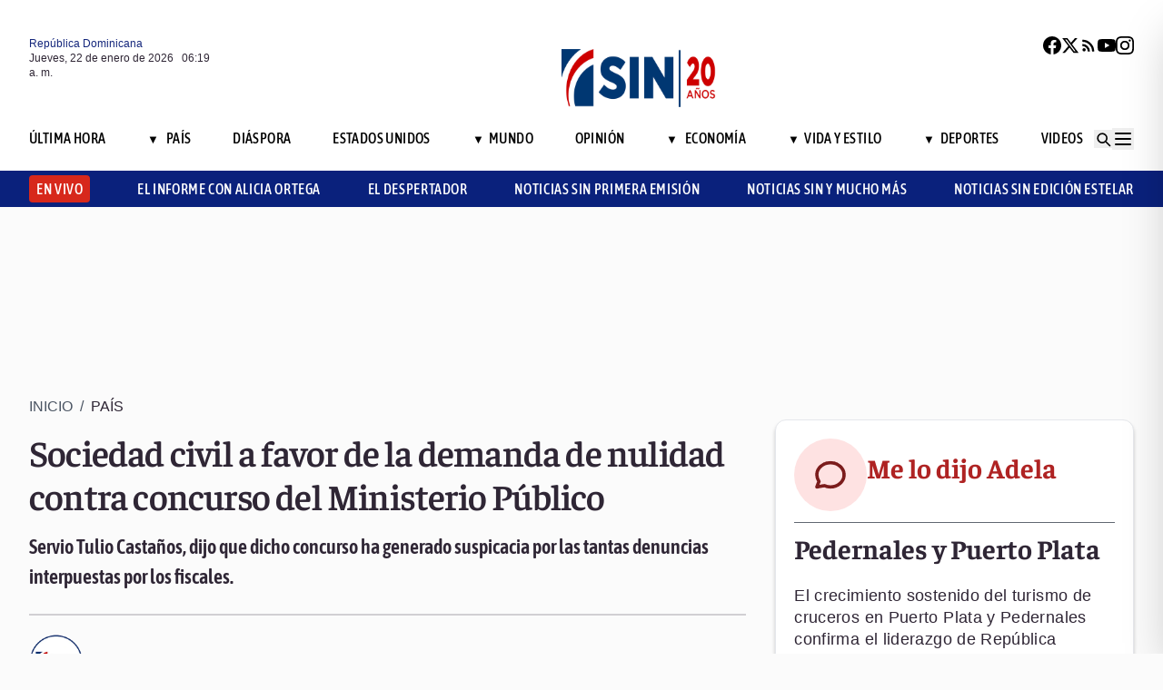

--- FILE ---
content_type: text/html; charset=utf-8
request_url: https://noticiassin.com/bloque-me-lo-dijo-adela?v=1769062762796
body_size: 520
content:
<!--blob 01/22/2026 02:19:23.480 a. m. --><!--publishThread: 06:53:10.929 AM  --><div class="bg-white rounded-xl shadow-[0_4px_4px_rgba(0,0,0,0.2)] border p-5 space-y-3 "><div class="flex items-center gap-3 mb-2"><div class="bg-red-100 rounded-full w-20 h-20 flex items-center justify-center"><svg xmlns="http://www.w3.org/2000/svg" class="w-10 h-10" viewBox="0 0 24 24"
                        fill="none" stroke="currentColor" stroke-width="2.2" stroke-linecap="round"
                        stroke-linejoin="round"><path
                            d="M21 12c0 4.418-4.03 8-9 8a9.77 9.77 0 01-4-.84L3 20l1.4-3.6A8.976 8.976 0 013 12c0-4.418 4.03-8 9-8s9 3.582 9 8z"
                            stroke="#7B1C1C" /></svg></div><a href="/me-lo-dijo-adela-pedernales-y-puerto-plata-2027925" title="Pedernales y Puerto Plata"><h2 class="font-bold text-[30px] leading-[32px] tracking-[0%] text-[#AF2323] font-faustina pb-4">Me lo dijo Adela</h2></a></div><hr class="border-t border-gray-800 border-opacity-70"><div class="space-y-2"><h2 class="font-bold text-[30px] leading-[32px] tracking-[0%] text-[#2F2635] font-faustina pb-4">
                    Pedernales y Puerto Plata
                </h2><p class="font-normal text-[18px] leading-[24px] tracking-[0.02em] text-[#2F2635] font-source">
                    El crecimiento sostenido del turismo de cruceros en Puerto Plata y Pedernales confirma el liderazgo de Rep&uacute;blica Dominicana en el Caribe. 
M&aacute;s all&aacute; de los r&eacute;cords, destaca el impacto econ&oacute;mico real en las comunidades, con empleo, dinamizaci&oacute;n local y alianzas p&uacute;blico-privadas efectivas. 
La alta tasa de desembarque y gasto de los cruceristas evidencia un modelo exitoso que, bien gestionado, puede seguir impulsando desarrollo equilibrado y oportunidades para las regiones costeras del pa&iacute;s.
                </p></div><a href="/noticias-listado/20260121" title="21 enero 2026"><p class="font-normal text-[12px] leading-[14px] tracking-[0%] text-[#2F2635] font-source" style="text-transform: capitalize">
                21 enero 2026
            </p></a></div>
    


--- FILE ---
content_type: text/html; charset=utf-8
request_url: https://noticiassin.com/bloque-auspiciado?v=1769062762797
body_size: 443
content:
<!--blob 01/22/2026 02:19:23.677 a. m. --><!--publishThread: 05:13:38.154 PM  --><div class="border-t border-t-4 border-gray-700 pt-4 space-y-4"><div class="overflow-hidden border border[#6F0023]  shadow-md"><a href="/fitur-arranca-con-perspectivas-turisticas-al-alza-2027940" title="Fitur arranca con perspectivas tur&iacute;sticas al alza y un 2026 que puede ser otro a&ntilde;o r&eacute;cord"><img src="https://noticiassin.blob.core.windows.net/images/2026/01/21/fitur-arranca-con-perspectivas-turisticas-al-alza-0d07669f-focus-0-0-589-331.webp" alt="Fitur arranca con perspectivas tur&iacute;sticas al alza y un 2026 que puede ser otro a&ntilde;o r&eacute;cord" class="w-full h-auto" width="392" height="220"></a><div class="p-4 space-y-2"><h2 class="font-semibold text-[20px] leading-[24px] tracking-[0%] text-[#2F2635] font-asap"><a href="/fitur-arranca-con-perspectivas-turisticas-al-alza-2027940" title="Fitur arranca con perspectivas tur&iacute;sticas al alza y un 2026 que puede ser otro a&ntilde;o r&eacute;cord">Fitur arranca con perspectivas tur&iacute;sticas al alza y un 2026 que puede ser otro a&ntilde;o r&eacute;cord</a></h2><a href="/fitur-arranca-con-perspectivas-turisticas-al-alza-2027940" title="Fitur arranca con perspectivas tur&iacute;sticas al alza y un 2026 que puede ser otro a&ntilde;o r&eacute;cord"><p class="font-normal text-[18px] leading-[24px] tracking-[0.02em] text-[#2F2635] font-source">
                                Fitur 2025 estrena el Pabell&oacute;n del Conocimiento y la secci&oacute;n Fitur Experience para impulsar el turismo innovad...
                                </p
                            </a></div></div><div class="overflow-hidden border border[#6F0023]  shadow-md"><a href="/argentina-registra-primera-muerte-por-la-variante-k-influenza-a-h3n2-2027959" title="Argentina registra la primera muerte por la variante K de la influenza A H3N2"><img src="https://noticiassin.blob.core.windows.net/images/2026/01/21/argentina-reporta-primera-muerte-por-influenza-a-h3n2-variante-k-7f6e909e-focus-0-0-589-331.webp" alt="Argentina registra la primera muerte por la variante K de la influenza A H3N2" class="w-full h-auto" width="392" height="220"></a><div class="p-4 space-y-2"><h2 class="font-semibold text-[20px] leading-[24px] tracking-[0%] text-[#2F2635] font-asap"><a href="/argentina-registra-primera-muerte-por-la-variante-k-influenza-a-h3n2-2027959" title="Argentina registra la primera muerte por la variante K de la influenza A H3N2">Argentina registra la primera muerte por la variante K de la influenza A H3N2</a></h2><a href="/argentina-registra-primera-muerte-por-la-variante-k-influenza-a-h3n2-2027959" title="Argentina registra la primera muerte por la variante K de la influenza A H3N2"><p class="font-normal text-[18px] leading-[24px] tracking-[0.02em] text-[#2F2635] font-source">
                                El bolet&iacute;n epidemiol&oacute;gico publicado esta semana inform&oacute; que los casos de la variante K de la gripe ascendieron...
                                </p
                            </a></div></div><div class="overflow-hidden border border[#6F0023]  shadow-md"><a href="/ataque-ucraniano-con-drones-deja-muertos-en-puerto-ruso-2027994" title="Al menos tres muertos en ataque ucraniano con drones contra puerto ruso del mar Negro"><img src="https://noticiassin.blob.core.windows.net/images/2026/01/21/ataque-ucraniano-con-drones-deja-muertos-en-puerto-ruso-a8acc8b4-focus-0-0-589-331.webp" alt="Al menos tres muertos en ataque ucraniano con drones contra puerto ruso del mar Negro" class="w-full h-auto" width="392" height="220"></a><div class="p-4 space-y-2"><h2 class="font-semibold text-[20px] leading-[24px] tracking-[0%] text-[#2F2635] font-asap"><a href="/ataque-ucraniano-con-drones-deja-muertos-en-puerto-ruso-2027994" title="Al menos tres muertos en ataque ucraniano con drones contra puerto ruso del mar Negro">Al menos tres muertos en ataque ucraniano con drones contra puerto ruso del mar Negro</a></h2><a href="/ataque-ucraniano-con-drones-deja-muertos-en-puerto-ruso-2027994" title="Al menos tres muertos en ataque ucraniano con drones contra puerto ruso del mar Negro"><p class="font-normal text-[18px] leading-[24px] tracking-[0.02em] text-[#2F2635] font-source">
                                El ataque en la localidad de Volna caus&oacute; heridas a ocho operarios y provoc&oacute; incendios en cuatro dep&oacute;sitos petr...
                                </p
                            </a></div></div></div>
    


--- FILE ---
content_type: text/html; charset=utf-8
request_url: https://noticiassin.com/bloque-home-interiores?v=1769062762797
body_size: 1605
content:
<!--blob 01/22/2026 02:19:23.660 a. m. --><!--publishThread: 05:13:40.482 PM  --><div class="border-t border-t-4 border-gray-700 pt-4"><h2 class="font-bold text-[30px] leading-[32px] tracking-[0%] text-[#2F2635] font-faustina">En Portada</h2><a href="/seccion/videos/noticias-sin-y-mucho-mas" title="Grupo Punta Cana impulsa la expansi&oacute;n tur&iacute;stica de Rep&uacute;blica Dominicana en Fitur 2026"><a href="/seccion/videos/noticias-sin-y-mucho-mas" title="Grupo Punta Cana impulsa la expansi&oacute;n tur&iacute;stica de Rep&uacute;blica Dominicana en Fitur 2026"><h3 class="paddingtb-6 font-asap font-medium text-[16px] leading-[20px] tracking-[0.04em] uppercase text-[#AF2323] mb-[8px] mt-5">
                Noticias SIN y Mucho M&aacute;s
                </h3></a></a><a href="/grupo-punta-cana-en-fitur-2026-impulsa-expansion-2028012" title="Grupo Punta Cana impulsa la expansi&oacute;n tur&iacute;stica de Rep&uacute;blica Dominicana en Fitur 2026"><h2 class="font-bold text-[30px] leading-[32px] tracking-[0%] text-[#2F2635] font-faustina pb-4">
                    Grupo Punta Cana impulsa la expansi&oacute;n tur&iacute;stica de Rep&uacute;blica Dominicana en Fitur 2026
                </h2></a><p class="paddingtb-6 font-normal text-[12px] leading-[14px] tracking-[0%] text-[#2F2635] font-source mb-1"><a href="/noticias-listado/20260121" title="Mi&eacute;rcoles 21 de enero de 2026">Mi&eacute;rcoles 21 de enero de 2026</a></p><div class="relative"><a href="/grupo-punta-cana-en-fitur-2026-impulsa-expansion-2028012" title="Grupo Punta Cana impulsa la expansi&oacute;n tur&iacute;stica de Rep&uacute;blica Dominicana en Fitur 2026"><img src="https://noticiassin.blob.core.windows.net/images/2026/01/22/grupo-punta-cana-en-fitur-2026-impulsa-expansion-96a26fb1-focus-0-0-800-400.webp" alt="Grupo Punta Cana impulsa la expansi&oacute;n tur&iacute;stica de Rep&uacute;blica Dominicana en Fitur 2026" class="w-full h-auto" width="394" height="197"></a></div></div><div class="border-t border-[#D1CFD3] pt-6 space-y-4"><div class="flex gap-4 items-start border-b border-[#D1CFD3] pb-3"><div class="flex-shrink-0 relative w-[50%]"><a href="/dia-de-la-altagracia-en-basilica-de-higuey-congrega-miles-de-fieles-2028011" title="Largas filas de creyentes marcan el D&iacute;a de la Virgen de la Altagracia"><img src="https://noticiassin.blob.core.windows.net/images/2026/01/22/dia-de-la-altagracia-en-basilica-de-higuey-congrega-miles-de-fieles-bd7fcab3-focus-0-0-800-400.webp" alt="Largas filas de creyentes marcan el D&iacute;a de la Virgen de la Altagracia" class="w-full h-auto" width="197" height="99"><div class="absolute bottom-2 left-2 w-7 h-7 flex items-center justify-center bg-black/70 text-white rounded-md"><svg xmlns="http://www.w3.org/2000/svg" class="w-5 h-5" viewBox="0 0 20 20" fill="currentColor"><path d="M6.5 5.5v9l7-4.5-7-4.5z"></path></svg></div></a></div><div class="flex-1 space-y-1"><a href="/seccion/videos/noticias-sin-y-mucho-mas" title="Largas filas de creyentes marcan el D&iacute;a de la Virgen de la Altagracia"> <p class="paddingtb-6 font-asap font-medium text-[16px] leading-[20px] tracking-[0.04em] uppercase text-[#9A3737]">Noticias SIN y Mucho M&aacute;s</p> </a><a href="/dia-de-la-altagracia-en-basilica-de-higuey-congrega-miles-de-fieles-2028011" title="Largas filas de creyentes marcan el D&iacute;a de la Virgen de la Altagracia"><h3 class="font-semibold text-[16px] leading-[20px] tracking-[0%] text-[#2F2635] font-source">
                            Largas filas de creyentes marcan el D&iacute;a de la Virgen de la Altagracia
                        </h3></a><p class="paddingtb-6 font-normal text-[12px] leading-[14px] tracking-[0%] text-[#2F2635] font-source"><a href="/noticias-listado/20260121" title="Mi&eacute;rcoles 21 de enero de 2026">Mi&eacute;rcoles 21 de enero de 2026</a></p></div></div><div class="flex gap-4 items-start border-b border-[#D1CFD3] pb-3"><div class="flex-shrink-0 relative w-[50%]"><a href="/delcy-rodriguez-diferencias-con-eeuu-2028009" title="Delcy Rodr&iacute;guez dice que va a encarar las diferencias con EE.UU. sin temor alguno"><img src="https://noticiassin.blob.core.windows.net/images/2026/01/21/delcy-rodriguez-diferencias-con-eeuu-e2bf1ae2-focus-0-0-800-400.webp" alt="Delcy Rodr&iacute;guez dice que va a encarar las diferencias con EE.UU. sin temor alguno" class="w-full h-auto" width="197" height="99"></a></div><div class="flex-1 space-y-1"><a href="/seccion/mundo" title="Delcy Rodr&iacute;guez dice que va a encarar las diferencias con EE.UU. sin temor alguno"> <p class="paddingtb-6 font-asap font-medium text-[16px] leading-[20px] tracking-[0.04em] uppercase text-[#9A3737]">Mundo</p> </a><a href="/delcy-rodriguez-diferencias-con-eeuu-2028009" title="Delcy Rodr&iacute;guez dice que va a encarar las diferencias con EE.UU. sin temor alguno"><h3 class="font-semibold text-[16px] leading-[20px] tracking-[0%] text-[#2F2635] font-source">
                            Delcy Rodr&iacute;guez dice que va a encarar las diferencias con EE.UU. "sin temor alguno"
                        </h3></a><p class="paddingtb-6 font-normal text-[12px] leading-[14px] tracking-[0%] text-[#2F2635] font-source"><a href="/noticias-listado/20260121" title="Mi&eacute;rcoles 21 de enero de 2026">Mi&eacute;rcoles 21 de enero de 2026</a></p></div></div><div class="flex gap-4 items-start border-b border-[#D1CFD3] pb-3"><div class="flex-shrink-0 relative w-[50%]"><a href="/precio-de-groenlandia-segun-putin-2027995" title="Putin pone precio a Groenlandia: hasta los 1,000 millones de d&oacute;lares"><img src="https://noticiassin.blob.core.windows.net/images/2026/01/21/precio-de-groenlandia-segun-putin-9dc0f0b0-focus-0-0-800-400.webp" alt="Putin pone precio a Groenlandia: hasta los 1,000 millones de d&oacute;lares" class="w-full h-auto" width="197" height="99"></a></div><div class="flex-1 space-y-1"><a href="/seccion/mundo" title="Putin pone precio a Groenlandia: hasta los 1,000 millones de d&oacute;lares"> <p class="paddingtb-6 font-asap font-medium text-[16px] leading-[20px] tracking-[0.04em] uppercase text-[#9A3737]">Mundo</p> </a><a href="/precio-de-groenlandia-segun-putin-2027995" title="Putin pone precio a Groenlandia: hasta los 1,000 millones de d&oacute;lares"><h3 class="font-semibold text-[16px] leading-[20px] tracking-[0%] text-[#2F2635] font-source">
                            Putin pone precio a Groenlandia: hasta los 1,000 millones de d&oacute;lares
                        </h3></a><p class="paddingtb-6 font-normal text-[12px] leading-[14px] tracking-[0%] text-[#2F2635] font-source"><a href="/noticias-listado/20260121" title="Mi&eacute;rcoles 21 de enero de 2026">Mi&eacute;rcoles 21 de enero de 2026</a></p></div></div></div><div class="grid grid-cols-2 gap-4  border-[#D1CFD3] pt-4"><div class="space-y-2"><div class="relative"><a href="/ataque-ucraniano-con-drones-deja-muertos-en-puerto-ruso-2027994" title="Al menos tres muertos en ataque ucraniano con drones contra puerto ruso del mar Negro"><img src="https://noticiassin.blob.core.windows.net/images/2026/01/21/ataque-ucraniano-con-drones-deja-muertos-en-puerto-ruso-a8acc8b4-focus-0-0-800-400.webp" alt="Al menos tres muertos en ataque ucraniano con drones contra puerto ruso del mar Negro" class="w-full h-auto" width="189" height="95"></a></div><a href="/seccion/mundo" title="Al menos tres muertos en ataque ucraniano con drones contra puerto ruso del mar Negro"> <p class="paddingtb-6 font-asap font-medium text-[16px] leading-[20px] tracking-[0.04em] uppercase text-[#9A3737]">Mundo</p></a><a href="/ataque-ucraniano-con-drones-deja-muertos-en-puerto-ruso-2027994" title="Al menos tres muertos en ataque ucraniano con drones contra puerto ruso del mar Negro"><h3 class="font-semibold text-[16px] leading-[20px] tracking-[0%] text-[#2F2635] font-source">
                        Al menos tres muertos en ataque ucraniano con drones contra puerto ruso del mar Negro
                    </h3></a><p class="paddingtb-6 font-normal text-[12px] leading-[14px] tracking-[0%] text-[#2F2635] font-source"><a href="/noticias-listado/20260121" title="Mi&eacute;rcoles 21 de enero de 2026">Mi&eacute;rcoles 21 de enero de 2026</a></p></div><div class="space-y-2"><div class="relative"><a href="/dos-minutos-retos-del-turismo-2028010" title="Dos minutos: retos del turismo"><img src="https://noticiassin.blob.core.windows.net/images/2026/01/21/dos-minutos-retos-del-turismo-7f5eee38-focus-0-0-800-400.webp" alt="Dos minutos: retos del turismo" class="w-full h-auto" width="189" height="95"></a></div><a href="/seccion/opinion" title="Dos minutos: retos del turismo"> <p class="paddingtb-6 font-asap font-medium text-[16px] leading-[20px] tracking-[0.04em] uppercase text-[#9A3737]">Opini&oacute;n</p></a><a href="/dos-minutos-retos-del-turismo-2028010" title="Dos minutos: retos del turismo"><h3 class="font-semibold text-[16px] leading-[20px] tracking-[0%] text-[#2F2635] font-source">
                        Dos minutos: retos del turismo
                    </h3></a><p class="paddingtb-6 font-normal text-[12px] leading-[14px] tracking-[0%] text-[#2F2635] font-source"><a href="/noticias-listado/20260121" title="Mi&eacute;rcoles 21 de enero de 2026">Mi&eacute;rcoles 21 de enero de 2026</a></p></div><div class="space-y-2"><div class="relative"><a href="/victimas-accidente-ferroviario-espana-41-de-43-ya-identificadas-2027939" title="Identifican a 41 de las 43 v&iacute;ctimas mortales del accidente ferroviario de Espa&ntilde;a"><img src="https://noticiassin.blob.core.windows.net/images/2026/01/21/victimas-accidente-ferroviario-espana-41-de-43-ya-identificadas-9bfa72e5-focus-0-0-800-400.webp" alt="Identifican a 41 de las 43 v&iacute;ctimas mortales del accidente ferroviario de Espa&ntilde;a" class="w-full h-auto" width="189" height="95"></a></div><a href="/seccion/mundo" title="Identifican a 41 de las 43 v&iacute;ctimas mortales del accidente ferroviario de Espa&ntilde;a"> <p class="paddingtb-6 font-asap font-medium text-[16px] leading-[20px] tracking-[0.04em] uppercase text-[#9A3737]">Mundo</p></a><a href="/victimas-accidente-ferroviario-espana-41-de-43-ya-identificadas-2027939" title="Identifican a 41 de las 43 v&iacute;ctimas mortales del accidente ferroviario de Espa&ntilde;a"><h3 class="font-semibold text-[16px] leading-[20px] tracking-[0%] text-[#2F2635] font-source">
                        Identifican a 41 de las 43 v&iacute;ctimas mortales del accidente ferroviario de Espa&ntilde;a
                    </h3></a><p class="paddingtb-6 font-normal text-[12px] leading-[14px] tracking-[0%] text-[#2F2635] font-source"><a href="/noticias-listado/20260121" title="Mi&eacute;rcoles 21 de enero de 2026">Mi&eacute;rcoles 21 de enero de 2026</a></p></div><div class="space-y-2"><div class="relative"><a href="/fitur-recibe-stand-rd-con-presencia-de-collado-2027932" title="Ministro Collado inaugura stand dominicano en FITUR 2026, donde  RD vuelve a brillar"><img src="https://noticiassin.blob.core.windows.net/images/2026/01/21/fitur-recibe-stand-rd-con-presencia-de-david-collado-y-david-villa-e0ab8fc7-focus-0-0-800-400.webp" alt="Ministro Collado inaugura stand dominicano en FITUR 2026, donde  RD vuelve a brillar" class="w-full h-auto" width="189" height="95"></a></div><a href="/seccion/economia" title="Ministro Collado inaugura stand dominicano en FITUR 2026, donde  RD vuelve a brillar"> <p class="paddingtb-6 font-asap font-medium text-[16px] leading-[20px] tracking-[0.04em] uppercase text-[#9A3737]">Econom&iacute;a</p></a><a href="/fitur-recibe-stand-rd-con-presencia-de-collado-2027932" title="Ministro Collado inaugura stand dominicano en FITUR 2026, donde  RD vuelve a brillar"><h3 class="font-semibold text-[16px] leading-[20px] tracking-[0%] text-[#2F2635] font-source">
                        Ministro Collado inaugura stand dominicano en FITUR 2026, donde  RD vuelve a brillar
                    </h3></a><p class="paddingtb-6 font-normal text-[12px] leading-[14px] tracking-[0%] text-[#2F2635] font-source"><a href="/noticias-listado/20260121" title="Mi&eacute;rcoles 21 de enero de 2026">Mi&eacute;rcoles 21 de enero de 2026</a></p></div><div class="space-y-2"><div class="relative"><a href="/herramienta-de-hueso-de-elefante-en-europa-2027975" title="Hallan la herramienta de hueso de elefante m&aacute;s antigua de Europa, de hace 480.000 a&ntilde;os"><img src="https://noticiassin.blob.core.windows.net/images/2026/01/21/herramienta-de-hueso-de-elefante-en-europa-52aac35b-focus-0-0-800-400.webp" alt="Hallan la herramienta de hueso de elefante m&aacute;s antigua de Europa, de hace 480.000 a&ntilde;os" class="w-full h-auto" width="189" height="95"></a></div><a href="/seccion/mundo" title="Hallan la herramienta de hueso de elefante m&aacute;s antigua de Europa, de hace 480.000 a&ntilde;os"> <p class="paddingtb-6 font-asap font-medium text-[16px] leading-[20px] tracking-[0.04em] uppercase text-[#9A3737]">Mundo</p></a><a href="/herramienta-de-hueso-de-elefante-en-europa-2027975" title="Hallan la herramienta de hueso de elefante m&aacute;s antigua de Europa, de hace 480.000 a&ntilde;os"><h3 class="font-semibold text-[16px] leading-[20px] tracking-[0%] text-[#2F2635] font-source">
                        Hallan la herramienta de hueso de elefante m&aacute;s antigua de Europa, de hace 480.000 a&ntilde;os
                    </h3></a><p class="paddingtb-6 font-normal text-[12px] leading-[14px] tracking-[0%] text-[#2F2635] font-source"><a href="/noticias-listado/20260121" title="Mi&eacute;rcoles 21 de enero de 2026">Mi&eacute;rcoles 21 de enero de 2026</a></p></div><div class="space-y-2"><div class="relative"><a href="/cientos-de-personas-acuden-a-la-ermita-de-la-virgen-en-tireo-2027930" title="Cientos de personas acuden a la Ermita de la Virgen en Tireo, La Vega"><img src="https://noticiassin.blob.core.windows.net/images/2026/01/21/cientos-de-personas-acuden-a-la-ermita-de-la-virgen-en-tireo-a67360b6-focus-min0.02-min0.46-800-400.webp" alt="Cientos de personas acuden a la Ermita de la Virgen en Tireo, La Vega" class="w-full h-auto" width="189" height="95"><div class="absolute bottom-2 left-2 w-7 h-7 flex items-center justify-center bg-black/70 text-white rounded-md"><svg xmlns="http://www.w3.org/2000/svg" class="w-5 h-5" viewBox="0 0 20 20" fill="currentColor"><path d="M6.5 5.5v9l7-4.5-7-4.5z"></path></svg></div></a></div><a href="/seccion/pais" title="Cientos de personas acuden a la Ermita de la Virgen en Tireo, La Vega"> <p class="paddingtb-6 font-asap font-medium text-[16px] leading-[20px] tracking-[0.04em] uppercase text-[#9A3737]">Pa&iacute;s</p></a><a href="/cientos-de-personas-acuden-a-la-ermita-de-la-virgen-en-tireo-2027930" title="Cientos de personas acuden a la Ermita de la Virgen en Tireo, La Vega"><h3 class="font-semibold text-[16px] leading-[20px] tracking-[0%] text-[#2F2635] font-source">
                        Cientos de personas acuden a la Ermita de la Virgen en Tireo, La Vega
                    </h3></a><p class="paddingtb-6 font-normal text-[12px] leading-[14px] tracking-[0%] text-[#2F2635] font-source"><a href="/noticias-listado/20260121" title="Mi&eacute;rcoles 21 de enero de 2026">Mi&eacute;rcoles 21 de enero de 2026</a></p></div></div>


--- FILE ---
content_type: text/html; charset=utf-8
request_url: https://noticiassin.com/bloque-seccion-pais?v=1769062762814
body_size: 1071
content:
<!--blob 01/22/2026 02:19:23.660 a. m. --><!--publishThread: 05:19:31.664 PM  --><div class="border-t border-t-4 border-gray-700 pt-[8px] space-y-4"><span class="font-asap font-semibold text-[18px] leading-[22px] tracking-[0.02em] uppercase text-[#2F2635] mb-2">Porque le&iacute;ste este art&iacute;culo</span><div class="flex gap-4 items-start border-b border-[#D1CFD3] pb-3"><div class="flex-shrink-0 relative w-[50%]"><a href="/unidad-de-tomografia-cibao-mejora-diagnostico-2028013" title="SNS refuerza la red hospitalaria del Cibao con nueva unidad de tomograf&iacute;a y evaluaci&oacute;n de servicios"><img src="https://noticiassin.blob.core.windows.net/images/2026/01/22/unidad-de-tomografia-cibao-mejora-diagnostico-62849609-focus-0-0-800-450.webp" alt="SNS refuerza la red hospitalaria del Cibao con nueva unidad de tomograf&iacute;a y evaluaci&oacute;n de servicios" class="w-full h-auto" width="197" height="111"></a></div><div class="flex-1 space-y-1"><a href="/seccion/pais" title="SNS refuerza la red hospitalaria del Cibao con nueva unidad de tomograf&iacute;a y evaluaci&oacute;n de servicios"> <p class="paddingb-6 font-asap font-medium text-[16px] leading-[20px] tracking-[0.04em] uppercase text-[#9A3737]">
                        Pa&iacute;s
                    </p></a><a href="/unidad-de-tomografia-cibao-mejora-diagnostico-2028013" title="SNS refuerza la red hospitalaria del Cibao con nueva unidad de tomograf&iacute;a y evaluaci&oacute;n de servicios"><h3 class="font-semibold text-[16px] leading-[20px] tracking-[0%] text-[#2F2635] font-source">
                            SNS refuerza la red hospitalaria del Cibao con nueva unidad de tomograf&iacute;a y evaluaci&oacute;n de servicios
                        </h3></a><p class="paddingtb-6 font-normal text-[12px] leading-[14px] tracking-[0%] text-[#2F2635] font-source"><a href="/noticias-listado/20260121" title="Mi&eacute;rcoles 21 de enero de 2026">Mi&eacute;rcoles 21 de enero de 2026</a></p></div></div><div class="flex gap-4 items-start border-b border-[#D1CFD3] pb-3"><div class="flex-shrink-0 relative w-[50%]"><a href="/lluvias-pasajeras-en-rd-hasta-el-viernes-23-de-enero-2027993" title="Seguir&aacute;n las lluvias pasajeras hasta primeras horas de la noche, seg&uacute;n Indomet"><img src="https://noticiassin.blob.core.windows.net/images/2026/01/21/lluvias-pasajeras-en-rd-hasta-el-viernes-23-de-enero-4ec86885-focus-0-0-800-450.webp" alt="Seguir&aacute;n las lluvias pasajeras hasta primeras horas de la noche, seg&uacute;n Indomet" class="w-full h-auto" width="197" height="111"></a></div><div class="flex-1 space-y-1"><a href="/seccion/pais" title="Seguir&aacute;n las lluvias pasajeras hasta primeras horas de la noche, seg&uacute;n Indomet"> <p class="paddingb-6 font-asap font-medium text-[16px] leading-[20px] tracking-[0.04em] uppercase text-[#9A3737]">
                        Pa&iacute;s
                    </p></a><a href="/lluvias-pasajeras-en-rd-hasta-el-viernes-23-de-enero-2027993" title="Seguir&aacute;n las lluvias pasajeras hasta primeras horas de la noche, seg&uacute;n Indomet"><h3 class="font-semibold text-[16px] leading-[20px] tracking-[0%] text-[#2F2635] font-source">
                            Seguir&aacute;n las lluvias pasajeras hasta primeras horas de la noche, seg&uacute;n Indomet
                        </h3></a><p class="paddingtb-6 font-normal text-[12px] leading-[14px] tracking-[0%] text-[#2F2635] font-source"><a href="/noticias-listado/20260121" title="Mi&eacute;rcoles 21 de enero de 2026">Mi&eacute;rcoles 21 de enero de 2026</a></p></div></div><div class="flex gap-4 items-start border-b border-[#D1CFD3] pb-3"><div class="flex-shrink-0 relative w-[50%]"><a href="/envio-de-remesas-desde-espana-banreservas-y-caixabank-2027992" title="Banreservas y CaixaBank renuevan alianza para abaratar y agilizar el env&iacute;o de remesas desde Espa&ntilde;a"><img src="https://noticiassin.blob.core.windows.net/images/2026/01/21/envio-de-remesas-desde-espana-banreservas-y-caixabank-73599a01-focus-0-0-800-450.webp" alt="Banreservas y CaixaBank renuevan alianza para abaratar y agilizar el env&iacute;o de remesas desde Espa&ntilde;a" class="w-full h-auto" width="197" height="111"></a></div><div class="flex-1 space-y-1"><a href="/seccion/pais" title="Banreservas y CaixaBank renuevan alianza para abaratar y agilizar el env&iacute;o de remesas desde Espa&ntilde;a"> <p class="paddingb-6 font-asap font-medium text-[16px] leading-[20px] tracking-[0.04em] uppercase text-[#9A3737]">
                        Pa&iacute;s
                    </p></a><a href="/envio-de-remesas-desde-espana-banreservas-y-caixabank-2027992" title="Banreservas y CaixaBank renuevan alianza para abaratar y agilizar el env&iacute;o de remesas desde Espa&ntilde;a"><h3 class="font-semibold text-[16px] leading-[20px] tracking-[0%] text-[#2F2635] font-source">
                            Banreservas y CaixaBank renuevan alianza para abaratar y agilizar el env&iacute;o de remesas desde Espa&ntilde;a
                        </h3></a><p class="paddingtb-6 font-normal text-[12px] leading-[14px] tracking-[0%] text-[#2F2635] font-source"><a href="/noticias-listado/20260121" title="Mi&eacute;rcoles 21 de enero de 2026">Mi&eacute;rcoles 21 de enero de 2026</a></p></div></div><div class="flex gap-4 items-start border-b border-[#D1CFD3] pb-3"><div class="flex-shrink-0 relative w-[50%]"><a href="/nueva-querella-contra-maduro-relacionados-con-cartel-de-los-soles-2027989" title="Grupos venezolanos en EEUU demandar&aacute;n a Maduro como presunto jefe del Cartel de los Soles"><img src="https://noticiassin.blob.core.windows.net/images/2026/01/21/nueva-querella-contra-maduro-relacionados-con-cartel-de-los-soles-16b69daf-focus-0-0-800-450.webp" alt="Grupos venezolanos en EEUU demandar&aacute;n a Maduro como presunto jefe del Cartel de los Soles" class="w-full h-auto" width="197" height="111"></a></div><div class="flex-1 space-y-1"><a href="/seccion/pais" title="Grupos venezolanos en EEUU demandar&aacute;n a Maduro como presunto jefe del Cartel de los Soles"> <p class="paddingb-6 font-asap font-medium text-[16px] leading-[20px] tracking-[0.04em] uppercase text-[#9A3737]">
                        Pa&iacute;s
                    </p></a><a href="/nueva-querella-contra-maduro-relacionados-con-cartel-de-los-soles-2027989" title="Grupos venezolanos en EEUU demandar&aacute;n a Maduro como presunto jefe del Cartel de los Soles"><h3 class="font-semibold text-[16px] leading-[20px] tracking-[0%] text-[#2F2635] font-source">
                            Grupos venezolanos en EEUU demandar&aacute;n a Maduro como presunto jefe del Cartel de los Soles
                        </h3></a><p class="paddingtb-6 font-normal text-[12px] leading-[14px] tracking-[0%] text-[#2F2635] font-source"><a href="/noticias-listado/20260121" title="Mi&eacute;rcoles 21 de enero de 2026">Mi&eacute;rcoles 21 de enero de 2026</a></p></div></div><div class="flex gap-4 items-start border-b border-[#D1CFD3] pb-3"><div class="flex-shrink-0 relative w-[50%]"><a href="/cooperacion-suiza-republica-dominicana-en-energia-y-mineria-2027979" title="Ministerio de Energ&iacute;a y Minas recibe visita de embajadora suiza para impulsar colaboraci&oacute;n bilateral"><img src="https://noticiassin.blob.core.windows.net/images/2026/01/21/cooperacion-suiza-republica-dominicana-en-energia-y-mineria-898b5974-focus-0-0-800-450.webp" alt="Ministerio de Energ&iacute;a y Minas recibe visita de embajadora suiza para impulsar colaboraci&oacute;n bilateral" class="w-full h-auto" width="197" height="111"></a></div><div class="flex-1 space-y-1"><a href="/seccion/pais" title="Ministerio de Energ&iacute;a y Minas recibe visita de embajadora suiza para impulsar colaboraci&oacute;n bilateral"> <p class="paddingb-6 font-asap font-medium text-[16px] leading-[20px] tracking-[0.04em] uppercase text-[#9A3737]">
                        Pa&iacute;s
                    </p></a><a href="/cooperacion-suiza-republica-dominicana-en-energia-y-mineria-2027979" title="Ministerio de Energ&iacute;a y Minas recibe visita de embajadora suiza para impulsar colaboraci&oacute;n bilateral"><h3 class="font-semibold text-[16px] leading-[20px] tracking-[0%] text-[#2F2635] font-source">
                            Ministerio de Energ&iacute;a y Minas recibe visita de embajadora suiza para impulsar colaboraci&oacute;n bilateral
                        </h3></a><p class="paddingtb-6 font-normal text-[12px] leading-[14px] tracking-[0%] text-[#2F2635] font-source"><a href="/noticias-listado/20260121" title="Mi&eacute;rcoles 21 de enero de 2026">Mi&eacute;rcoles 21 de enero de 2026</a></p></div></div><div class="flex gap-4 items-start border-b border-[#D1CFD3] pb-3"><div class="flex-shrink-0 relative w-[50%]"><a href="/cepm-impulsa-energia-para-el-turismo-dominicano-2027973" title="CEPM muestra en Fitur c&oacute;mo la energ&iacute;a impulsa el turismo dominicano"><img src="https://noticiassin.blob.core.windows.net/images/2026/01/21/cepm-impulsa-energia-para-el-turismo-dominicano-7911865e-focus-0-0-800-450.webp" alt="CEPM muestra en Fitur c&oacute;mo la energ&iacute;a impulsa el turismo dominicano" class="w-full h-auto" width="197" height="111"></a></div><div class="flex-1 space-y-1"><a href="/seccion/pais" title="CEPM muestra en Fitur c&oacute;mo la energ&iacute;a impulsa el turismo dominicano"> <p class="paddingb-6 font-asap font-medium text-[16px] leading-[20px] tracking-[0.04em] uppercase text-[#9A3737]">
                        Pa&iacute;s
                    </p></a><a href="/cepm-impulsa-energia-para-el-turismo-dominicano-2027973" title="CEPM muestra en Fitur c&oacute;mo la energ&iacute;a impulsa el turismo dominicano"><h3 class="font-semibold text-[16px] leading-[20px] tracking-[0%] text-[#2F2635] font-source">
                            CEPM muestra en Fitur c&oacute;mo la energ&iacute;a impulsa el turismo dominicano
                        </h3></a><p class="paddingtb-6 font-normal text-[12px] leading-[14px] tracking-[0%] text-[#2F2635] font-source"><a href="/noticias-listado/20260121" title="Mi&eacute;rcoles 21 de enero de 2026">Mi&eacute;rcoles 21 de enero de 2026</a></p></div></div></div>


--- FILE ---
content_type: text/html; charset=utf-8
request_url: https://www.google.com/recaptcha/api2/aframe
body_size: 268
content:
<!DOCTYPE HTML><html><head><meta http-equiv="content-type" content="text/html; charset=UTF-8"></head><body><script nonce="y_7SmAnTzJG7QgUcV9YfSA">/** Anti-fraud and anti-abuse applications only. See google.com/recaptcha */ try{var clients={'sodar':'https://pagead2.googlesyndication.com/pagead/sodar?'};window.addEventListener("message",function(a){try{if(a.source===window.parent){var b=JSON.parse(a.data);var c=clients[b['id']];if(c){var d=document.createElement('img');d.src=c+b['params']+'&rc='+(localStorage.getItem("rc::a")?sessionStorage.getItem("rc::b"):"");window.document.body.appendChild(d);sessionStorage.setItem("rc::e",parseInt(sessionStorage.getItem("rc::e")||0)+1);localStorage.setItem("rc::h",'1769062767054');}}}catch(b){}});window.parent.postMessage("_grecaptcha_ready", "*");}catch(b){}</script></body></html>

--- FILE ---
content_type: application/javascript; charset=utf-8
request_url: https://fundingchoicesmessages.google.com/f/AGSKWxVaDjNow5uNx5W1eg5C33c2r2axO9vIFiA_lDuegwiyjywrmyBFueY2q-55iYaM1g0gg3fixAIgOarFHrvfLDRmeb1fCvrM9bHvUIWdAzw7EAizq8f6tBFgN6ITHxi8Lcc1OO6Due6SXrp8EGNnne2U7gSYTID_K7IW63dwlljIUMAOdvXPCar0_X91/__reporting_ads._438x60./adtechHeader.-bin/ad_/adbebi_
body_size: -1290
content:
window['3b20e3ac-f7d6-411c-9d72-66184b302392'] = true;